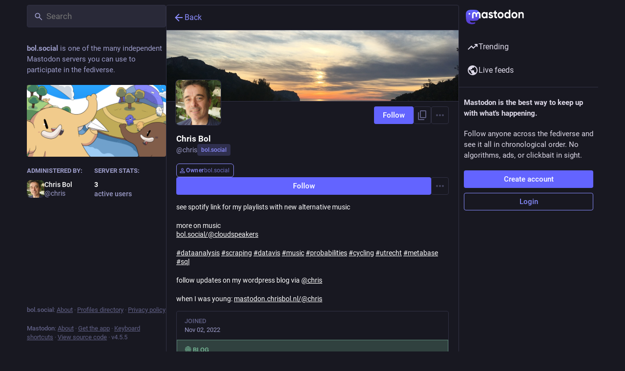

--- FILE ---
content_type: text/javascript
request_url: https://bol.social/packs/account_timeline-index-an_y2LJ8.js
body_size: 3257
content:
var Q=Object.defineProperty;var K=(o,r,s)=>r in o?Q(o,r,{enumerable:!0,configurable:!0,writable:!0,value:s}):o[r]=s;var C=(o,r,s)=>K(o,typeof r!="symbol"?r+"":r,s);import{j as t}from"./client-By3tlFYA.js";import{P as n}from"./short_number-C9zm8Jg6.js";import{u as O,r as d,a as W,m as h}from"./index-TEHZzOO_.js";import{u as G,dQ as R,a as J,d8 as B,c as V,a5 as X,I as T,ax as Y,e as F,j as Z,dR as ee,g as se,p as te,q as oe,f as ie,dS as S,bk as ae,dT as z,bj as E,L as re}from"./useSelectableClick-C6FBaLSu.js";import{B as ne}from"./bundle_column_error-DLkgitX7.js";import{C as ce,A as le,L as de}from"./limited_account_hint-DjdlKeq_.js";import{S as ue}from"./status_list-DR2-2h6f.js";import{C as H}from"./column-BOpNXV5M.js";import{R as N}from"./remote_hint-wrXSKrd4.js";import{u as pe}from"./use-gesture-react.esm-DRqc-06E.js";import{ap as me}from"./status_quoted-DN_a2ko9.js";import{u as fe}from"./scroll_context-D4UEqLKT.js";import{S as he}from"./chevron_left-tY77j9LU.js";import{S as ge}from"./push_pin-COnuQwzx.js";import{M as j}from"./message-CVkQtbZv.js";import"./numbers-BLyy7tyF.js";import"./index-DkCxcZFY.js";import"./relative_timestamp-BOUL06oe.js";import"./ready-DpOgoWSg.js";import"./index-DUY7J2K7.js";import"./skeleton-CwYXpOUk.js";import"./api-C8Dh2R2O.js";import"./index-DiPYjm3h.js";import"./load_locale-Fyp848fa.js";import"./Helmet-BG0DmkIY.js";import"./column-KuFpKGtG.js";import"./scroll-BygYx8ga.js";import"./gif-BvNvmc7o.js";import"./column_header-BTJ4j4OX.js";import"./add-CxOAEcXl.js";import"./unfold_more-Dg1Ay52N.js";import"./familiar_followers-BK2kEwku.js";import"./notifications-CQHZPMn8.js";import"./notifications_active-fill-MijdFE1U.js";import"./group-DAy9I84u.js";import"./person-C13r8tNn.js";import"./content_copy-DVR8BuWm.js";import"./counters-O2iLRFgv.js";import"./follow_button-DC1XDMtC.js";import"./formatted_date-CyjChcMh.js";import"./react-textarea-autosize.browser.esm-CJKL8aJv.js";import"./use-isomorphic-layout-effect.browser.esm-Du49dnA5.js";import"./avatar_group-DgqlUJ8x.js";import"./info-onfAZF3m.js";import"./verified_badge-CEF_3fMz.js";import"./load_gap-B8uiL7lb.js";import"./scrollable_list-BYeUeQT2.js";import"./index-BPyrJDHZ.js";import"./schedule_idle_task-CDh0madc.js";import"./load_more-FLqupB9N.js";const L=W({previous:{id:"featured_carousel.previous",defaultMessage:"Previous"},next:{id:"featured_carousel.next",defaultMessage:"Next"},slide:{id:"featured_carousel.slide",defaultMessage:"{index} of {total}"}}),xe=({accountId:o,tagged:r})=>{var $,k;const s=O(),i=d.useId(),a=G();d.useEffect(()=>{o&&a(R(o,{tagged:r}))},[o,a,r]);const e=J(u=>u.timelines.getIn(["account:".concat(o,":pinned").concat(r?":".concat(r):""),"items"],B())),[c,p]=d.useState(0),I=d.useRef(null),l=d.useCallback(u=>{p(b=>{var P;const A=e.size-1;let x=b+u;x<0?x=A:x>A&&(x=0);const w=(P=I.current)==null?void 0:P.children[x];return w&&y(w.scrollHeight),x})},[e.size]),[f,y]=d.useState((k=($=I.current)==null?void 0:$.scrollHeight)!=null?k:0),M=fe(f),_=d.useRef(new ResizeObserver(()=>{l(0)})),m=V({x:"-".concat(c*100,"%"),height:f,immediate:!M});d.useLayoutEffect(()=>{f===0&&l(0)},[f,l]);const g=pe(({swipe:[u]})=>{l(u*-1)}),q=d.useCallback(()=>{l(-1)},[l]),U=d.useCallback(()=>{l(1)},[l]);return!o||e.isEmpty()?null:t.jsxs("div",{className:"featured-carousel",...g(),"aria-roledescription":"carousel","aria-labelledby":"".concat(i,"-title"),role:"region",children:[t.jsxs("div",{className:"featured-carousel__header",children:[t.jsxs("h4",{className:"featured-carousel__title",id:"".concat(i,"-title"),children:[t.jsx(X,{id:"thumb-tack",icon:ge}),t.jsx(j,{id:"featured_carousel.header",defaultMessage:"{count, plural, one {Pinned Post} other {Pinned Posts}}",values:{count:e.size}})]}),e.size>1&&t.jsxs(t.Fragment,{children:[t.jsx(T,{title:s.formatMessage(L.previous),icon:"chevron-left",iconComponent:he,onClick:q}),t.jsxs("span",{"aria-live":"polite",children:[t.jsx(j,{id:"featured_carousel.post",defaultMessage:"Post",children:u=>t.jsx("span",{className:"sr-only",children:u})}),c+1," / ",e.size]}),t.jsx(T,{title:s.formatMessage(L.next),icon:"chevron-right",iconComponent:Y,onClick:U})]})]}),t.jsx(F.div,{className:"featured-carousel__slides",ref:I,style:m,"aria-atomic":"false","aria-live":"polite",children:e.map((u,b)=>t.jsx(Ie,{"data-index":b,"aria-label":s.formatMessage(L.slide,{index:b+1,total:e.size}),statusId:u,observer:_.current,active:b===c},"f-".concat(u)))})]})},Ie=({statusId:o,active:r,observer:s,...i})=>{const a=d.useCallback(e=>{e&&s.observe(e)},[s]);return t.jsx(F.div,{className:"featured-carousel__slide",inert:r?void 0:"true","aria-roledescription":"slide",role:"group",ref:a,...i,children:t.jsx(me,{id:o,contextType:"account",withCounters:!0})})},v=B(),be=(o,{params:{acct:r,id:s,tagged:i},withReplies:a=!1})=>{const e=s||o.accounts_map[ee(r)];if(e===null)return{isLoading:!1,isAccount:!1,statusIds:v};if(!e)return{isLoading:!0,statusIds:v};const c=a?"".concat(e,":with_replies"):"".concat(e).concat(i?":".concat(i):"");return{accountId:e,isAccount:!!o.getIn(["accounts",e]),statusIds:o.getIn(["timelines","account:".concat(c),"items"],v),isLoading:o.getIn(["timelines","account:".concat(c),"isLoading"]),hasMore:o.getIn(["timelines","account:".concat(c),"hasMore"]),suspended:o.getIn(["accounts",e,"suspended"],!1),hidden:se(o,e),blockedBy:o.getIn(["relationships",e,"blocked_by"],!1)}};class D extends te{constructor(){super(...arguments);C(this,"handleLoadMore",s=>{this.props.dispatch(S(this.props.accountId,{maxId:s,withReplies:this.props.withReplies,tagged:this.props.params.tagged}))})}_load(){const{accountId:s,withReplies:i,params:{tagged:a},dispatch:e}=this.props;e(ie(s)),i||e(R(s,{tagged:a})),e(S(s,{withReplies:i,tagged:a})),s===h&&e(ae("account:".concat(h)))}componentDidMount(){const{params:{acct:s},accountId:i,dispatch:a}=this.props;i?this._load():a(z(s))}componentDidUpdate(s){const{params:{acct:i,tagged:a},accountId:e,withReplies:c,dispatch:p}=this.props;s.accountId!==e&&e?this._load():s.params.acct!==i?p(z(i)):s.params.tagged!==a&&(c||p(R(e,{tagged:a})),p(S(e,{withReplies:c,tagged:a}))),s.accountId===h&&e!==h&&p(E({timeline:"account:".concat(h)}))}componentWillUnmount(){const{dispatch:s,accountId:i}=this.props;i===h&&s(E({timeline:"account:".concat(h)}))}render(){const{accountId:s,statusIds:i,isLoading:a,hasMore:e,blockedBy:c,suspended:p,isAccount:I,hidden:l,multiColumn:f,remote:y,remoteUrl:M,params:{tagged:_}}=this.props;if(a&&i.isEmpty())return t.jsx(H,{children:t.jsx(re,{})});if(!a&&!I)return t.jsx(ne,{multiColumn:f,errorType:"routing"});let m;const g=p||c||l;return p?m=t.jsx(j,{id:"empty_column.account_suspended",defaultMessage:"Account suspended"}):l?m=t.jsx(de,{accountId:s}):c?m=t.jsx(j,{id:"empty_column.account_unavailable",defaultMessage:"Profile unavailable"}):y&&i.isEmpty()?m=t.jsx(N,{accountId:s,url:M}):m=t.jsx(j,{id:"empty_column.account_timeline",defaultMessage:"No posts found"}),t.jsxs(H,{children:[t.jsx(ce,{}),t.jsx(ue,{prepend:t.jsxs(t.Fragment,{children:[t.jsx(le,{accountId:this.props.accountId,hideTabs:g,tagged:_}),!g&&t.jsx(xe,{accountId:this.props.accountId,tagged:_})]}),alwaysPrepend:!0,append:t.jsx(N,{accountId:s}),scrollKey:"account_timeline",statusIds:g?v:i,isLoading:a,hasMore:!g&&e,onLoadMore:this.handleLoadMore,emptyMessage:m,bindToDocument:!f,timelineId:"account",withCounters:!0})]})}}C(D,"propTypes",{params:n.shape({acct:n.string,id:n.string,tagged:n.string}).isRequired,accountId:n.string,dispatch:n.func.isRequired,statusIds:oe.list,isLoading:n.bool,hasMore:n.bool,withReplies:n.bool,blockedBy:n.bool,isAccount:n.bool,suspended:n.bool,hidden:n.bool,multiColumn:n.bool});const xs=Z(be)(D);export{xs as default};
//# sourceMappingURL=account_timeline-index-an_y2LJ8.js.map
